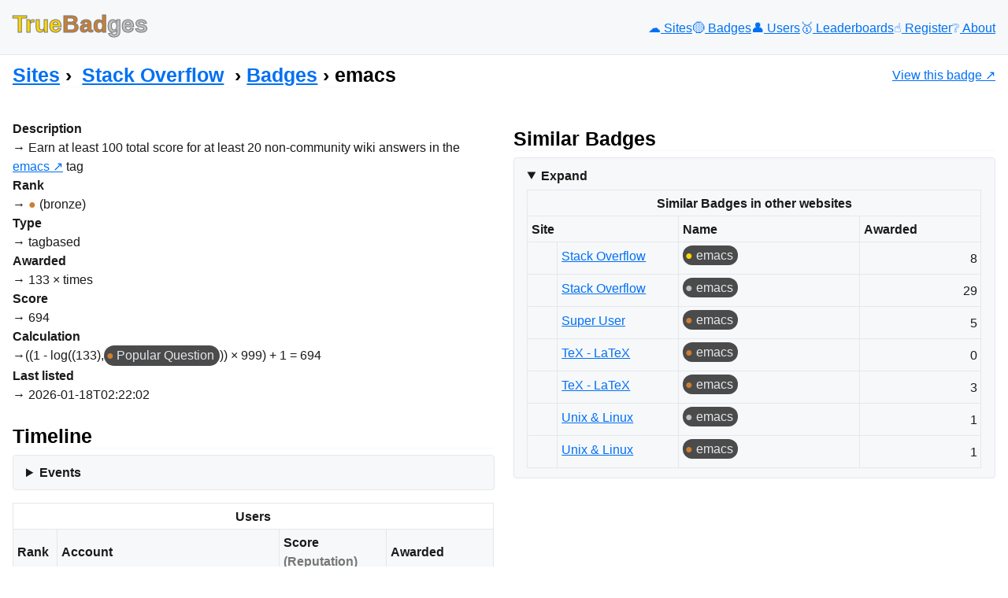

--- FILE ---
content_type: text/html; charset=UTF-8
request_url: https://truebadges.com/sites/stackoverflow/badges/492
body_size: 3676
content:
<!DOCTYPE html>
<html lang="en">
    <head>
        <meta charset="UTF-8">
        <meta name="theme-color" content="#FFD700">
        <meta name="viewport" content="width=device-width, initial-scale=1.0">
        <link rel="icon" type="image/png" href="/favicon.png" sizes="53x53">

        <title>emacs &lsaquo; Badges &lsaquo;
    Stack Overflow &lsaquo; Sites — TrueBadges</title>

                
                    
<link rel="stylesheet" href="/assets/vendor/styles/new.min-niEL9hS.css">
<link rel="stylesheet" href="/assets/styles/app-ocWNaHe.css">
<script type="importmap">
{
    "imports": {
        "app": "/assets/app-d1n3z45.js",
        "/assets/vendor/styles/new.min.css": "data:application/javascript,",
        "/assets/styles/app.css": "data:application/javascript,"
    }
}
</script><script>
if (!HTMLScriptElement.supports || !HTMLScriptElement.supports('importmap')) (function () {
    const script = document.createElement('script');
    script.src = 'https://ga.jspm.io/npm:es-module-shims@1.10.0/dist/es-module-shims.js';
    script.setAttribute('crossorigin', 'anonymous');
    script.setAttribute('integrity', 'sha384-ie1x72Xck445i0j4SlNJ5W5iGeL3Dpa0zD48MZopgWsjNB/lt60SuG1iduZGNnJn');
    document.head.appendChild(script);
})();
</script>
<link rel="modulepreload" href="/assets/app-d1n3z45.js">
<script type="module">import 'app';</script>        
        <meta name="description"
              content="know the *real* value of your Stack Exchange badges">
        <meta name="keywords" content="Stack Overflow, Stack Exchange, badges, reputation, achievements, TrueAchievements">
        <meta name="author" content="Alexis Lefebvre">
            </head>

    <body id="body">
                    <header class="flex">
                <div id="toggle-nav" class="sm-only javascript-only">
                    <button type="button" id="toggle-nav-button" title="Toggle menu"><span>&nbsp;</span><span>&nbsp;</span><span>&nbsp;</span></button>
                </div>
                <h2><a href="/">
                    <span class="gold">True</span><span class="bronze">Bad</span><span class="silver">ges</span>
                </a></h2>
                <nav class="flex-md flex-small-gap">
                    <a href="/sites" title="Sites"  class="">☁️<span> Sites</span></a>
                    <a href="/badges" title="Badges"  class="">🟡️<span> Badges</span></a>
                    <a href="/users" title="Users"  class="">👤<span> Users</span></a>
                    <a href="/users/leaderboards" title="Leaderboards"  class="">🥇<span> Leaderboards</span></a>
                    <a href="/users/register" title="Register"  class="">☝️<span> Register</span></a>
                    <a href="/about" title="About"  class="">❔<span> About</span></a>
                </nav>
            </header>

            <aside class="flex content-title">
                    <nav class="breadcrumb">
        <h3><a href="/sites">Sites</a></h3>
        <h3>
<a href="/sites/stackoverflow" title="Stack Overflow"  class="link-with-image">
<img src="https://stackoverflow.com/Content/Sites/stackoverflow/Img/apple-touch-icon.png"
     width="24" height="24"
     alt="" loading="lazy">Stack Overflow</a>
</h3>
        <h3><a href="/sites/stackoverflow/badges">Badges</a></h3>
        <h3>emacs</h3>
    </nav>
                    <p>
        <a href="https://stackoverflow.com/help/badges/492" class="link-with-image">
            <img src="https://stackoverflow.com/Content/Sites/stackoverflow/Img/apple-touch-icon.png"
     width="48" height="48"
     alt="" loading="lazy">
            View this badge
        </a>
    </p>
            </aside>

            <main id="main">
                    
                    
                        <div class="flex-lg one-one">
        <div>
            <dl>
                <dt>Description</dt>
                <dd>
                    Earn at least 100 total score for at least 20 non-community wiki answers in the <a href="https://stackoverflow.com/questions/tagged/emacs" class="s-tag post-tag" title="show questions tagged &#39;emacs&#39;" aria-label="show questions tagged &#39;emacs&#39;" rel="tag" aria-labelledby="tag-emacs-tooltip-container" data-tag-menu-origin="Unknown">emacs</a> tag
                </dd>

                <dt>Rank</dt>
                <dd>
                    <span title="bronze" class="se_badge_rank bronze">
                    </span>
                    (bronze)
                </dd>

                <dt>Type</dt>
                <dd>
                    tagbased
                </dd>

                <dt>Awarded</dt>
                <dd>133 &times; times</dd>

                <dt>Score</dt>
                <dd>694</dd>

                <dt>Calculation</dt>
                <dd class="flex flex-justify-content-start flex-small-gap">
                    ((1 - log((133), <a href="/sites/stackoverflow/badges/26" class="se_badge se_badge_bronze"
   title="Popular Question &#010;site: Stack Overflow &#010;rank: bronze &#010;score: 1 &#010;description: Question with 1,000 views">Popular Question</a>)) × 999) + 1 = 694
                </dd>

                <dt>Last listed</dt>
                <dd>
                    2026-01-18T02:22:02
                </dd>
            </dl>

            
<div class="timeline-container">
    <h3>Timeline</h3>
            <details>
            <summary>Events</summary>

            
                            <div class="flex-lg">
                    <h4>2025-12-03</h4>

                    <div>
                                                    <div class="timeline-item">
                                <div class="image">
                                    
<a href="/users/468289"
   title="tripleee &#010;score: 614,851 &#010;reputation: (227,392)"
   class="link-with-image user-link">
                <img src="https://www.gravatar.com/avatar/091f411d57db5be8298e057a32e5ad72?s=24&amp;d=identicon&amp;r=PG" width="24" height="24" alt="" loading="lazy">

            </a>

                                </div>
                                                                <div class="content">
                                                                            
<a href="/users/468289"
   title="tripleee &#010;score: 614,851 &#010;reputation: (227,392)"
   class=" user-link">
            tripleee
    </a>

                                                                        <span class="not-on-sm">unlocked</span>
                                                                        <span>× 1</span>
                                    <span>for a score of 694</span>
                                                                    </div>
                            </div>
                                            </div>
                </div>
                            <div class="flex-lg">
                    <h4>2000-01-01</h4>

                    <div>
                                                    <div class="timeline-item">
                                <div class="image">
                                    
<a href="/users/64585"
   title="unutbu &#010;score: 728,136 &#010;reputation: (892,189)"
   class="link-with-image user-link">
                <img src="https://www.gravatar.com/avatar/b98130f93f7332db5bb83b10736beb24?s=24&amp;d=identicon&amp;r=PG&amp;f=y&amp;so-version=2" width="24" height="24" alt="" loading="lazy">

            </a>

                                </div>
                                                                <div class="content">
                                                                            
<a href="/users/64585"
   title="unutbu &#010;score: 728,136 &#010;reputation: (892,189)"
   class=" user-link">
            unutbu
    </a>

                                                                        <span class="not-on-sm">unlocked</span>
                                                                        <span>× 1</span>
                                    <span>for a score of 694</span>
                                                                    </div>
                            </div>
                                                    <div class="timeline-item">
                                <div class="image">
                                    
<a href="/users/164368"
   title="Gilles &#39;SO- stop being evil&#39; &#010;score: 2,602,641 &#010;reputation: (1,553,358)"
   class="link-with-image user-link">
                <div class="user-image size-24"><img
        src="https://stackexchange.com/users/flair/164368.png"
        width="48" height="48"
        alt="" loading="lazy" />
    </div>

            </a>

                                </div>
                                                                <div class="content">
                                                                            
<a href="/users/164368"
   title="Gilles &#39;SO- stop being evil&#39; &#010;score: 2,602,641 &#010;reputation: (1,553,358)"
   class=" user-link">
            Gilles &#39;SO- stop being evil&#39;
    </a>

                                                                        <span class="not-on-sm">unlocked</span>
                                                                        <span>× 1</span>
                                    <span>for a score of 694</span>
                                                                    </div>
                            </div>
                                                    <div class="timeline-item">
                                <div class="image">
                                    
<a href="/users/1613587"
   title="Barmar &#010;score: 535,241 &#010;reputation: (901,994)"
   class="link-with-image user-link">
                <img src="https://www.gravatar.com/avatar/82f9e178a16364bf561d0ed4da09a35d?s=24&amp;d=identicon&amp;r=PG" width="24" height="24" alt="" loading="lazy">

            </a>

                                </div>
                                                                <div class="content">
                                                                            
<a href="/users/1613587"
   title="Barmar &#010;score: 535,241 &#010;reputation: (901,994)"
   class=" user-link">
            Barmar
    </a>

                                                                        <span class="not-on-sm">unlocked</span>
                                                                        <span>× 1</span>
                                    <span>for a score of 694</span>
                                                                    </div>
                            </div>
                                                    <div class="timeline-item">
                                <div class="image">
                                    
<a href="/users/749092"
   title="Drew &#010;score: 244,348 &#010;reputation: (131,975)"
   class="link-with-image user-link">
                <div class="user-image size-24"><img
        src="https://stackexchange.com/users/flair/749092.png"
        width="48" height="48"
        alt="" loading="lazy" />
    </div>

            </a>

                                </div>
                                                                <div class="content">
                                                                            
<a href="/users/749092"
   title="Drew &#010;score: 244,348 &#010;reputation: (131,975)"
   class=" user-link">
            Drew
    </a>

                                                                        <span class="not-on-sm">unlocked</span>
                                                                        <span>× 1</span>
                                    <span>for a score of 694</span>
                                                                    </div>
                            </div>
                                            </div>
                </div>
                    </details>
    </div>


            
                                
                        <table class="layout-fixed">
                            <caption>Users</caption>
            
            <colgroup class="rank"></colgroup>
            <colgroup>
                <col class="icon" />
                <col class="highlight" />
            </colgroup>
            <colgroup></colgroup>
                            <colgroup></colgroup>
                                    
            <thead>
                <tr>
                    <th>Rank</th>
                    <th colspan="2">Account</th>
                    <th>Score<br><span class="reputation">(Reputation)</span></th>
                                            <th>Awarded</th>
                                                                            </tr>
            </thead>
            <tbody>
    
    <tr>
        <td>
    2
</td>
        <td>    <div class="user-image size-24"><img
        src="https://stackexchange.com/users/flair/164368.png"
        width="48" height="48"
        alt="" loading="lazy" />
    </div>
</td>
        <td>
            
<a href="/users/164368"
   title="Gilles &#39;SO- stop being evil&#39; &#010;score: 2,602,641 &#010;reputation: (1,553,358)"
   class=" user-link">
            Gilles &#39;SO- stop being evil&#39;
    </a>

        </td>
        <td class="number">
            2,602,641
            <br>
            <span class="reputation">(1,553,358)</span>
        </td>
                    <td class="number">1</td>
                            </tr>

                                    
                
    <tr>
        <td>
    39
</td>
        <td>    <img src="https://www.gravatar.com/avatar/b98130f93f7332db5bb83b10736beb24?s=24&amp;d=identicon&amp;r=PG&amp;f=y&amp;so-version=2" width="24" height="24" alt="" loading="lazy">
</td>
        <td>
            
<a href="/users/64585"
   title="unutbu &#010;score: 728,136 &#010;reputation: (892,189)"
   class=" user-link">
            unutbu
    </a>

        </td>
        <td class="number">
            728,136
            <br>
            <span class="reputation">(892,189)</span>
        </td>
                    <td class="number">1</td>
                            </tr>

                                    
                
    <tr>
        <td>
    57
</td>
        <td>    <img src="https://www.gravatar.com/avatar/091f411d57db5be8298e057a32e5ad72?s=24&amp;d=identicon&amp;r=PG" width="24" height="24" alt="" loading="lazy">
</td>
        <td>
            
<a href="/users/468289"
   title="tripleee &#010;score: 614,851 &#010;reputation: (227,392)"
   class=" user-link">
            tripleee
    </a>

        </td>
        <td class="number">
            614,851
            <br>
            <span class="reputation">(227,392)</span>
        </td>
                    <td class="number">1</td>
                            </tr>

                                    
                
    <tr>
        <td>
    72
</td>
        <td>    <img src="https://www.gravatar.com/avatar/82f9e178a16364bf561d0ed4da09a35d?s=24&amp;d=identicon&amp;r=PG" width="24" height="24" alt="" loading="lazy">
</td>
        <td>
            
<a href="/users/1613587"
   title="Barmar &#010;score: 535,241 &#010;reputation: (901,994)"
   class=" user-link">
            Barmar
    </a>

        </td>
        <td class="number">
            535,241
            <br>
            <span class="reputation">(901,994)</span>
        </td>
                    <td class="number">1</td>
                            </tr>

                                    
                
    <tr>
        <td>
    151
</td>
        <td>    <div class="user-image size-24"><img
        src="https://stackexchange.com/users/flair/749092.png"
        width="48" height="48"
        alt="" loading="lazy" />
    </div>
</td>
        <td>
            
<a href="/users/749092"
   title="Drew &#010;score: 244,348 &#010;reputation: (131,975)"
   class=" user-link">
            Drew
    </a>

        </td>
        <td class="number">
            244,348
            <br>
            <span class="reputation">(131,975)</span>
        </td>
                    <td class="number">1</td>
                            </tr>

                </tbody>
        </table>
    
        </div>

        <div>
            <h3>Similar Badges</h3>
                            <details open>
                    <summary>Expand</summary>

                    

            <table class="layout-fixed">
                            <caption>Similar Badges in other websites</caption>
            
                            <colgroup>
                    <col class="icon" />
                    <col class="site" />
                </colgroup>
                        <colgroup class="highlight"></colgroup>
            <colgroup></colgroup>
            
            <thead>
                <tr>
                    <th title="Site" colspan="2">Site</th>
                    <th title="Name">Name</th>

                    <th title="Awarded">Awarded</th>

                                    </tr>
            </thead>
            <tbody>
    
    <tr>
        
                                    
                    <td>
                <img src="https://stackoverflow.com/Content/Sites/stackoverflow/Img/apple-touch-icon.png"
     width="24" height="24"
     alt="" loading="lazy">
            </td>
            <td>
<a href="/sites/stackoverflow" title="Stack Overflow" >
Stack Overflow</a>
</td>
        
        <td>
            <a href="/sites/stackoverflow/badges/181" class="se_badge se_badge_gold"
   title="emacs &#010;site: Stack Overflow &#010;rank: gold &#010;score: 870 &#010;description: Earn at least 1000 total score for at least 200 non-community wiki answers in the emacs tag">emacs</a>
        </td>
        <td class="number">8</td>
            </tr>

        
    <tr>
        
                                    
                    <td>
                <img src="https://stackoverflow.com/Content/Sites/stackoverflow/Img/apple-touch-icon.png"
     width="24" height="24"
     alt="" loading="lazy">
            </td>
            <td>
<a href="/sites/stackoverflow" title="Stack Overflow" >
Stack Overflow</a>
</td>
        
        <td>
            <a href="/sites/stackoverflow/badges/99" class="se_badge se_badge_silver"
   title="emacs &#010;site: Stack Overflow &#010;rank: silver &#010;score: 790 &#010;description: Earn at least 400 total score for at least 80 non-community wiki answers in the emacs tag">emacs</a>
        </td>
        <td class="number">29</td>
            </tr>

        
    <tr>
        
                                    
                    <td>
                <img src="https://superuser.com/Content/Sites/superuser/Img/apple-touch-icon.png"
     width="24" height="24"
     alt="" loading="lazy">
            </td>
            <td>
<a href="/sites/superuser" title="Super User" >
Super User</a>
</td>
        
        <td>
            <a href="/sites/superuser/badges/130" class="se_badge se_badge_bronze"
   title="emacs &#010;site: Super User &#010;rank: bronze &#010;score: 880 &#010;description: Earn at least 100 total score for at least 20 non-community wiki answers in the emacs tag">emacs</a>
        </td>
        <td class="number">5</td>
            </tr>

        
    <tr>
        
                                    
                    <td>
                <img src="https://tex.stackexchange.com/Content/Sites/tex/Img/apple-touch-icon.png"
     width="24" height="24"
     alt="" loading="lazy">
            </td>
            <td>
<a href="/sites/tex" title="TeX - LaTeX" >
TeX - LaTeX</a>
</td>
        
        <td>
            <a href="/sites/tex/badges/350" class="se_badge se_badge_bronze"
   title="emacs &#010;site: TeX - LaTeX &#010;rank: bronze &#010;score: 0 &#010;description: Earn at least 100 total score for at least 20 non-community wiki answers in the emacs tag">emacs</a>
        </td>
        <td class="number">0</td>
            </tr>

        
    <tr>
        
                                    
                    <td>
                <img src="https://tex.stackexchange.com/Content/Sites/tex/Img/apple-touch-icon.png"
     width="24" height="24"
     alt="" loading="lazy">
            </td>
            <td>
<a href="/sites/tex" title="TeX - LaTeX" >
TeX - LaTeX</a>
</td>
        
        <td>
            <a href="/sites/tex/badges/757" class="se_badge se_badge_bronze"
   title="emacs &#010;site: TeX - LaTeX &#010;rank: bronze &#010;score: 905 &#010;description: Earn at least 100 total score for at least 20 non-community wiki answers in the emacs tag">emacs</a>
        </td>
        <td class="number">3</td>
            </tr>

        
    <tr>
        
                                    
                    <td>
                <img src="https://unix.stackexchange.com/Content/Sites/unix/Img/apple-touch-icon.png"
     width="24" height="24"
     alt="" loading="lazy">
            </td>
            <td>
<a href="/sites/unix" title="Unix &amp; Linux" >
Unix &amp; Linux</a>
</td>
        
        <td>
            <a href="/sites/unix/badges/459" class="se_badge se_badge_silver"
   title="emacs &#010;site: Unix &amp; Linux &#010;rank: silver &#010;score: 1,000 &#010;description: Earn at least 400 total score for at least 80 non-community wiki answers in the emacs tag">emacs</a>
        </td>
        <td class="number">1</td>
            </tr>

        
    <tr>
        
                                    
                    <td>
                <img src="https://unix.stackexchange.com/Content/Sites/unix/Img/apple-touch-icon.png"
     width="24" height="24"
     alt="" loading="lazy">
            </td>
            <td>
<a href="/sites/unix" title="Unix &amp; Linux" >
Unix &amp; Linux</a>
</td>
        
        <td>
            <a href="/sites/unix/badges/115" class="se_badge se_badge_bronze"
   title="emacs &#010;site: Unix &amp; Linux &#010;rank: bronze &#010;score: 1,000 &#010;description: Earn at least 100 total score for at least 20 non-community wiki answers in the emacs tag">emacs</a>
        </td>
        <td class="number">1</td>
            </tr>

                </tbody>
        </table>
    
                </details>
                    </div>
    </div>
            </main>

            <footer>
                <p class="flex flex-small-gap flex-justify-content-start">
                    <a href="https://newcss.net/">new.css</a>
                    <a href="https://www.trueachievements.com/">True Achievements</a>
                    <a href="https://stackexchange.com/">Stack Exchange</a>
                    <a href="https://alexislefebvre.com/">AlexisLefebvre.com</a>
                </p>
                <p>&copy; 2026 TrueBadges</p>
            </footer>
        
        <script>
            document.addEventListener("DOMContentLoaded", function() {
                const toggleNavButton = document.getElementById('toggle-nav-button');
                const body = document.getElementById('body');
                const main = document.getElementById('main');

                function toggleMenu() {
                    body.classList.toggle('show-menu');
                }

                toggleNavButton.addEventListener('click', () => toggleMenu());

                main.addEventListener('click', function () {
                    if (body.classList.contains('show-menu')) {
                        body.classList.remove('show-menu');
                    }
                });

                body.classList.add('javascript-is-enabled');
            });
        </script>

            </body>
</html>
